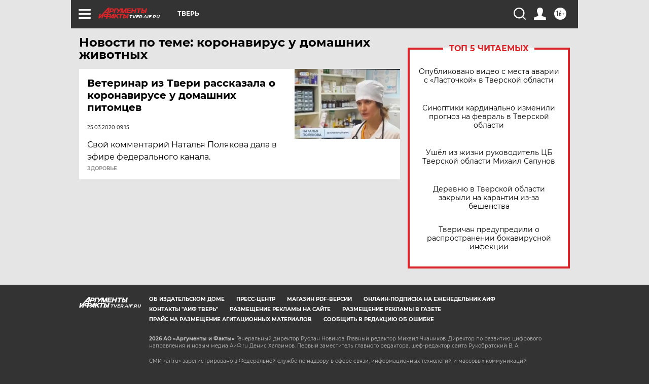

--- FILE ---
content_type: text/html
request_url: https://tns-counter.ru/nc01a**R%3Eundefined*aif_ru/ru/UTF-8/tmsec=aif_ru/786642423***
body_size: -72
content:
C3F973126981090FX1770064143:C3F973126981090FX1770064143